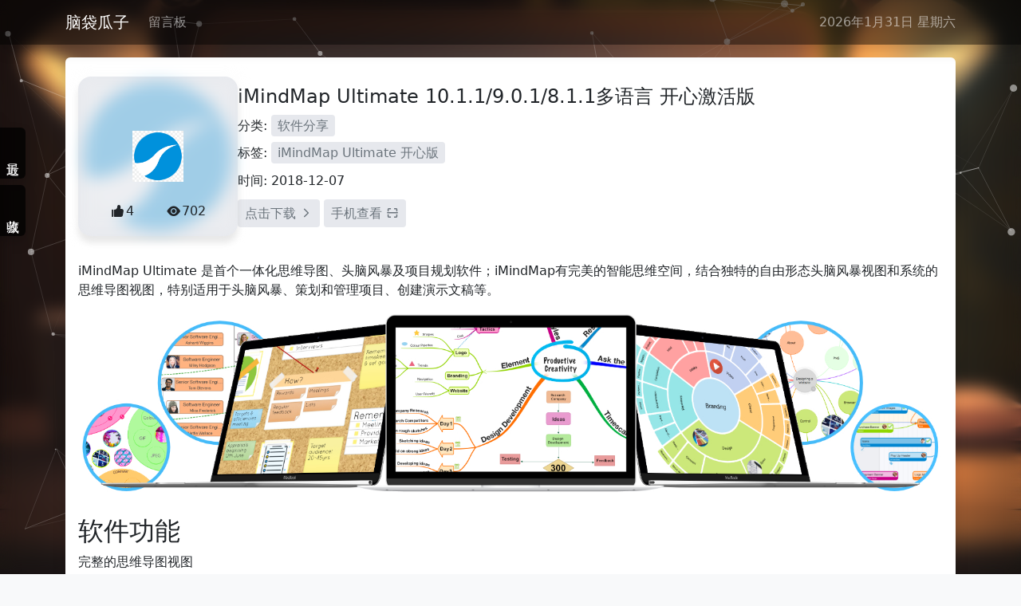

--- FILE ---
content_type: text/html; charset=UTF-8
request_url: https://www.naodai.org/archives/41.html
body_size: 8600
content:

<!DOCTYPE html>
<html>
<meta charset="UTF-8">
<meta name="viewport" content="width=device-width, initial-scale=1">
<title>iMindMap Ultimate 10.1.1/9.0.1/8.1.1多语言 开心激活版 - 脑袋瓜子</title>
<link rel="stylesheet" href="https://www.naodai.org/usr/themes/BeaconNav/static/bootstrap/bootstrap.min.css">
<link rel="stylesheet" href="https://www.naodai.org/usr/themes/BeaconNav/static/iconfont/iconfont.css">
<link rel="stylesheet" href="https://www.naodai.org/usr/themes/BeaconNav/static/css/common.css">
<script src="https://www.naodai.org/usr/themes/BeaconNav/static/bootstrap/bootstrap.bundle.min.js" type="e8fad094e4c36fb2f3529111-text/javascript"></script>
<script src="https://www.naodai.org/usr/themes/BeaconNav/static/js/qrcode.min.js" type="e8fad094e4c36fb2f3529111-text/javascript"></script>
<!-- 通过自有函数输出HTML头部信息 -->
<link rel="canonical" href="https://www.naodai.org/archives/41.html" />
<link rel="alternate" type="application/rss+xml" title="iMindMap Ultimate 10.1.1/9.0.1/8.1.1多语言 开心激活版 &raquo; 脑袋瓜子 &raquo; RSS 2.0" href="https://www.naodai.org/feed/archives/41.html" />
<link rel="alternate" type="application/rdf+xml" title="iMindMap Ultimate 10.1.1/9.0.1/8.1.1多语言 开心激活版 &raquo; 脑袋瓜子 &raquo; RSS 1.0" href="https://www.naodai.org/feed/rss/archives/41.html" />
<link rel="alternate" type="application/atom+xml" title="iMindMap Ultimate 10.1.1/9.0.1/8.1.1多语言 开心激活版 &raquo; 脑袋瓜子 &raquo; ATOM 1.0" href="https://www.naodai.org/feed/atom/archives/41.html" />
<meta name="description" content="iMindMap Ultimate 是首个一体化思维导图、头脑风暴及项目规划软件；iMindMap有完美的智能思维空间，结合独特的自由形态头脑风暴视图和系统的思维导图视图，特别适用于头脑风暴、策..." />
<meta name="keywords" content="iMindMap Ultimate 开心版" />
<meta name="generator" content="Typecho 1.3.0" />
<meta name="template" content="BeaconNav" />
<meta property="og:type" content="article" />
<meta property="og:url" content="https://www.naodai.org/archives/41.html" />
<meta name="twitter:title" property="og:title" itemprop="name" content="iMindMap Ultimate 10.1.1/9.0.1/8.1.1多语言 开心激活版" />
<meta name="twitter:description" property="og:description" itemprop="description" content="iMindMap Ultimate 是首个一体化思维导图、头脑风暴及项目规划软件；iMindMap有完美的智能思维空间，结合独特的自由形态头脑风暴视图和系统的思维导图视图，特别适用于头脑风暴、策..." />
<meta property="og:site_name" content="脑袋瓜子" />
<meta name="twitter:card" content="summary" />
<meta name="twitter:domain" content="www.naodai.org" />
<script type="e8fad094e4c36fb2f3529111-text/javascript">
(function () {
    window.TypechoComment = {
        dom : function (sel) {
            return document.querySelector(sel);
        },
        
        visiable: function (el, show) {
            el.style.display = show ? '' : 'none';
        },
    
        create : function (tag, attr) {
            const el = document.createElement(tag);
        
            for (const key in attr) {
                el.setAttribute(key, attr[key]);
            }
        
            return el;
        },
        
        inputParent: function (response, coid) {
            const form = 'form' === response.tagName ? response : response.querySelector('form');
            let input = form.querySelector('input[name=parent]');
            
            if (null == input && coid) {
                input = this.create('input', {
                    'type' : 'hidden',
                    'name' : 'parent'
                });

                form.appendChild(input);
            }
            
            if (coid) {
                input.setAttribute('value', coid);
            } else if (input) {
                input.parentNode.removeChild(input);
            }
        },
        
        getChild: function (root, node) {
            const parentNode = node.parentNode;
            
            if (parentNode === null) {
                return null;
            } else if (parentNode === root) {
                return node;
            } else {
                return this.getChild(root, parentNode);
            }
        },

        reply : function (htmlId, coid, btn) {
            const response = this.dom('#respond-post-29'),
                textarea = response.querySelector('textarea[name=text]'),
                comment = this.dom('#' + htmlId),
                child = this.getChild(comment, btn);

            this.inputParent(response, coid);

            if (this.dom('#respond-post-29-holder') === null) {
                const holder = this.create('div', {
                    'id' : 'respond-post-29-holder'
                });

                response.parentNode.insertBefore(holder, response);
            }
            
            if (child) {
                comment.insertBefore(response, child.nextSibling);
            } else {
                comment.appendChild(response);
            }

            this.visiable(this.dom('#cancel-comment-reply-link'), true);

            if (null != textarea) {
                textarea.focus();
            }

            return false;
        },

        cancelReply : function () {
            const response = this.dom('#respond-post-29'),
                holder = this.dom('#respond-post-29-holder');

            this.inputParent(response, false);

            if (null === holder) {
                return true;
            }

            this.visiable(this.dom('#cancel-comment-reply-link'), false);
            holder.parentNode.insertBefore(response, holder);
            return false;
        }
    };
})();
</script><script type="e8fad094e4c36fb2f3529111-text/javascript">
(function () {
    const events = ['scroll', 'mousemove', 'keyup', 'touchstart'];
    let added = false;

    document.addEventListener('DOMContentLoaded', function () {
        const response = document.querySelector('#respond-post-29');

        if (null != response) {
            const form = 'form' === response.tagName ? response : response.querySelector('form');
            const input = document.createElement('input');
            
            input.type = 'hidden';
            input.name = '_';
            input.value = (function () {
    var _T1U65 = //'QR'
'de1'+/* 'D'//'D' */''+'1'//'n'
+//'VaA'
'VaA'+'470'//'K'
+'J'//'J'
+'b'//'u'
+''///*'azm'*/'azm'
+'d'//'u'
+'b'//'TI'
+//'LH'
'4'+'6'//'GMH'
+'Cb'//'Cb'
+'c7'//'7'
+//'Bxa'
'Bxa'+//'gq'
'6'+'f75'//'YZ'
+'f7b'//'Y'
+''///*'5Qx'*/'5Qx'
+//'l'
'l'+'75'//'y'
+'5'//'G'
+//'P'
'P'+//'VTp'
'd17'+/* 'P'//'P' */''+'e4c'//'x'
+//'tz'
'0'+'e'//'H'
, _Al0 = [[4,7],[7,8],[12,14],[14,17],[21,22],[24,25]];
    
    for (var i = 0; i < _Al0.length; i ++) {
        _T1U65 = _T1U65.substring(0, _Al0[i][0]) + _T1U65.substring(_Al0[i][1]);
    }

    return _T1U65;
})();;
 
            if (form) {
                function append() {
                    if (!added) {
                        form.appendChild(input);
                        added = true;
                    }
                }
            
                for (const event of events) {
                    window.addEventListener(event, append);
                }
            }
        }
    });
})();
</script>
<body style="min-width: 360px;">
    <div class="d-flex flex-column justify-content-between min-vh-100" style="backdrop-filter: blur(10px);">
                    <div id="particles-js" class="position-absolute top-0 start-0 end-0" style="bottom: 0.5rem;"></div>
                <header class="navbar navbar-expand-lg sticky-top bg-black bg-opacity-50 shadow" data-bs-theme="dark">
            <div class="container">
                <a class="navbar-brand" href="https://www.naodai.org/" title="脑袋瓜子">
                                            脑袋瓜子                                    </a>
                <button class="navbar-toggler" type="button" data-bs-toggle="collapse" data-bs-target="#topNavBar">
                    <span class="navbar-toggler-icon"></span>
                </button>
                <div class="collapse navbar-collapse" id="topNavBar">
                    <ul class="navbar-nav me-auto mb-2 mb-lg-0">
                                                                            <li class="nav-item">
                                                                    <a class="nav-link" href="https://www.naodai.org/guestbook.html">留言板</a>
                                                            </li>
                                            </ul>
                </div>
                                    <div id='calendar' class="d-none d-lg-block">
                        <a id="solarDate" class="text-decoration-none" href="https://www.baidu.com/s?wd=%C8%D5%C0%FA" target="_blank" title="点击查看日历"></a>
                        <div class="card bg-black bg-opacity-50 shadow">
                            <div class="card-body">
                                <div id="lunarDate" class="fs-3 text-center fw-bold"></div>
                                <div class="row mt-2">
                                    <div class="col-3 fw-bold">干支</div>
                                    <div id="ganzhi" class="col-9"></div>
                                </div>
                                <div class="row">
                                    <div class="col-3 fw-bold">生肖</div>
                                    <div id="animal" class="col-9"></div>
                                </div>
                                <div class="row">
                                    <div class="col-3 fw-bold">星座</div>
                                    <div id="astro" class="col-9"></div>
                                </div>
                                <div class="row">
                                    <div class="col-3 fw-bold">节日</div>
                                    <div id="festival" class="col-9"></div>
                                </div>
                                <div class="row">
                                    <div class="col-3 fw-bold">节气</div>
                                    <div id="term" class="col-9"></div>
                                </div>
                            </div>
                        </div>
                    </div>
                    <script src="https://www.naodai.org/usr/themes/BeaconNav/static/js/js-calendar-converter.js" type="e8fad094e4c36fb2f3529111-text/javascript"></script>
                    <script type="e8fad094e4c36fb2f3529111-text/javascript">
                        (function() {
                            const lunar = calendar.solar2lunar();
                            document.querySelector('#solarDate').textContent = `${lunar.cYear}年${lunar.cMonth}月${lunar.cDay}日 ${lunar.ncWeek}`;
                            document.querySelector('#lunarDate').textContent = `${lunar.IMonthCn}${lunar.IDayCn}`;
                            document.querySelector('#ganzhi').textContent = `${lunar.gzYear}年${lunar.gzMonth}月${lunar.gzDay}日`;
                            document.querySelector('#animal').textContent = lunar.Animal;
                            document.querySelector('#astro').textContent = lunar.astro;
                            if (lunar.festival) {
                                document.querySelector('#festival').textContent = lunar.festival;
                            } else if (lunar.lunarFestival) {
                                document.querySelector('#festival').textContent = lunar.lunarFestival;
                            }

                            if (lunar.isTerm) {
                                document.querySelector('#term').textContent = lunar.Term;
                            }
                        })();
                    </script>
                            </div>
        </header><main class="flex-grow-1">
    <div class="container">
        <section class="position-relative">
            <article class="mt-3 p-3 bg-white shadow rounded" itemscope itemtype="http://schema.org/BlogPosting">
                <div class="site-info">
                    <div class="site-ico">
                        <img class="bg" src="https://www.naodai.org/usr/uploads/2025/02/3409303172.png">
                        <img class="icon" src="https://www.naodai.org/usr/uploads/2025/02/3409303172.png" alt="iMindMap Ultimate 10.1.1/9.0.1/8.1.1多语言 开心激活版">
                                                    <div class="stat">
                                <p><i class="set-likes iconfont icon-zan" data-cid="29"></i><span class="get-likes" data-cid="29">4</span></p>
                                <p><i class="iconfont icon-yanjing"></i><span>702</span></p>
                            </div>
                                            </div>
                    <div class="site-desc">
                        <h2>iMindMap Ultimate 10.1.1/9.0.1/8.1.1多语言 开心激活版</h2>
                        <p>分类: <a href="https://www.naodai.org/category/default/">软件分享</a></p>
                        <p>标签: <a href="https://www.naodai.org/tag/iMindMap-Ultimate-%E5%BC%80%E5%BF%83%E7%89%88/">iMindMap Ultimate 开心版</a></p>
                        <p>时间: 2018-12-07</p>
                        <div>
                            <a class="btn" href="https://go.naodai.org/Software/iMindMap" title="iMindMap Ultimate 10.1.1/9.0.1/8.1.1多语言 开心激活版" target="_blank" rel="noopener noreferrer">点击下载 <i class="iconfont icon-arrow-r-m"></i></a>
                            <span class="btn">
                                手机查看                                <i class="iconfont icon-qr-sweep"></i>
                                <div id="qrcode" class="qrcode"></div>
                            </span>

                        </div>
                    </div>
                </div>
                <div class="article-content" itemprop="articleBody">
                    <p>iMindMap Ultimate 是首个一体化思维导图、头脑风暴及项目规划软件；iMindMap有完美的智能思维空间，结合独特的自由形态头脑风暴视图和系统的思维导图视图，特别适用于头脑风暴、策划和管理项目、创建演示文稿等。<br><img src="https://www.naodai.org/usr/uploads/2025/02/1278532992.jpg" alt="f2ab919b7e555a44.jpg" title="f2ab919b7e555a44.jpg"></p><h2>软件功能</h2><p>完整的思维导图视图<br>辐射导图视图 新<br>组织图表视图 新<br>时间地图视图<br>完整的快速捕获视图: 泡泡网和泡泡群组 新<br>头脑风暴视图<br>演示视图<br>分屏模式 新<br>3D视图<br>流程图<br>软件导入工具<br>图标和图像库<br>添加文件、链接和注释<br>侧面板<br>最终整合<br>标签和图标管理器</p><h2>下载地址</h2>                </div>
                <div class="post-copyright mt-3 p-3 text-bg-light small border rounded-1">
                    <p class="mb-1">
                        <strong>本文作者：</strong>
                        <a class="fw-bold" href="https://www.naodai.org/" title="脑袋瓜子" target="_blank">瓜子</a>
                    </p>
                    <p class="mb-1">
                        <strong>原文链接：</strong>
                        <a href="https://www.naodai.org/archives/41.html" title="iMindMap Ultimate 10.1.1/9.0.1/8.1.1多语言 开心激活版" target="_blank">iMindMap Ultimate 10.1.1/9.0.1/8.1.1多语言 开心激活版</a>
                    </p>
                    <p class="mb-1">
                        <strong>免责声明：</strong>
                        <span>
                            文中如涉及第三方资源，均来自互联网，仅供学习研究，禁止商业使用，如有侵权，联系我们24小时内删除！                        </span>
                    </p>
                    <p class="mb-0">
                        <strong>安全声明：</strong>
                        <span>
                            鉴于网络服务的特殊性，本站难以保证所收录网址的正确性或可靠性，请仔细识别你所访问的网站，注意您的个人隐私和财产安全。                        </span>
                    </p>
                </div>
            </article>
                        <style>
    #comments p {
        margin-bottom: 0;
        font-size: 0.95rem;
    }
</style>
<div id="comments" class="mt-3 p-3 bg-white shadow-sm rounded">
        <h4 class="d-flex align-items-center">评论<span class="ms-1 text-secondary fs-6">1</span></h4>
            <div id="respond-post-29">
            <form method="post" action="https://www.naodai.org/archives/41.html/comment" id="comment-form" role="form">
                <div class="row">
                                            <div class="col-12 col-md-4 mb-2">
                            <input id="author" type="text" name="author" class="form-control" placeholder="称呼(*)" value="" required />
                        </div>
                        <div class="col-12 col-md-4 mb-2 px-md-0">
                            <input id="mail" type="email" name="mail" class="form-control" placeholder="邮箱(*)" required  value="" />
                        </div>
                        <div class="col-12 col-md-4 mb-2">
                            <input id="url" type="url" name="url" class="form-control" placeholder="站点"  value="" />
                        </div>
                                    </div>
                <textarea rows="3" name="text" id="textarea" placeholder="评论提交后会有错误提示,但是评论是成功的,我会在后台看到...这个是 bug,我正在解决..." class="form-control" required></textarea>
                <div class="d-flex mt-2 align-items-center">
                    <div id="emoji-box" class="position-relative">
                        <span id="emoji-btn" class="btn btn-light btn-sm border p-1 rounded d-flex align-items-center" style="width: 30px; height: 30px;" aria-label="emoji">
                            <i class="iconfont icon-emoji fs-5 text-secondary"></i>
                        </span>
                        <div id="emoji-list" class="border p-2 m-0 rounded row gap-1 row-cols-auto overflow-auto position-absolute bg-light shadow-sm d-none" style="width: 290px;height: 150px; top:-158px;">
                                                            <span class="col p-0 btn btn-light fs-5" data-emoji="😊">😊</span>
                                                            <span class="col p-0 btn btn-light fs-5" data-emoji="😃">😃</span>
                                                            <span class="col p-0 btn btn-light fs-5" data-emoji="😄">😄</span>
                                                            <span class="col p-0 btn btn-light fs-5" data-emoji="😁">😁</span>
                                                            <span class="col p-0 btn btn-light fs-5" data-emoji="😆">😆</span>
                                                            <span class="col p-0 btn btn-light fs-5" data-emoji="😅">😅</span>
                                                            <span class="col p-0 btn btn-light fs-5" data-emoji="😂">😂</span>
                                                            <span class="col p-0 btn btn-light fs-5" data-emoji="🤣">🤣</span>
                                                            <span class="col p-0 btn btn-light fs-5" data-emoji="🙂">🙂</span>
                                                            <span class="col p-0 btn btn-light fs-5" data-emoji="🙃">🙃</span>
                                                            <span class="col p-0 btn btn-light fs-5" data-emoji="😉">😉</span>
                                                            <span class="col p-0 btn btn-light fs-5" data-emoji="😇">😇</span>
                                                            <span class="col p-0 btn btn-light fs-5" data-emoji="😏">😏</span>
                                                            <span class="col p-0 btn btn-light fs-5" data-emoji="😌">😌</span>
                                                            <span class="col p-0 btn btn-light fs-5" data-emoji="😍">😍</span>
                                                            <span class="col p-0 btn btn-light fs-5" data-emoji="😘">😘</span>
                                                            <span class="col p-0 btn btn-light fs-5" data-emoji="😗">😗</span>
                                                            <span class="col p-0 btn btn-light fs-5" data-emoji="😙">😙</span>
                                                            <span class="col p-0 btn btn-light fs-5" data-emoji="😚">😚</span>
                                                            <span class="col p-0 btn btn-light fs-5" data-emoji="😋">😋</span>
                                                            <span class="col p-0 btn btn-light fs-5" data-emoji="😛">😛</span>
                                                            <span class="col p-0 btn btn-light fs-5" data-emoji="😜">😜</span>
                                                            <span class="col p-0 btn btn-light fs-5" data-emoji="😝">😝</span>
                                                            <span class="col p-0 btn btn-light fs-5" data-emoji="😒">😒</span>
                                                            <span class="col p-0 btn btn-light fs-5" data-emoji="😔">😔</span>
                                                            <span class="col p-0 btn btn-light fs-5" data-emoji="😖">😖</span>
                                                            <span class="col p-0 btn btn-light fs-5" data-emoji="😞">😞</span>
                                                            <span class="col p-0 btn btn-light fs-5" data-emoji="😟">😟</span>
                                                            <span class="col p-0 btn btn-light fs-5" data-emoji="😠">😠</span>
                                                            <span class="col p-0 btn btn-light fs-5" data-emoji="😡">😡</span>
                                                            <span class="col p-0 btn btn-light fs-5" data-emoji="😳">😳</span>
                                                            <span class="col p-0 btn btn-light fs-5" data-emoji="😨">😨</span>
                                                            <span class="col p-0 btn btn-light fs-5" data-emoji="😰">😰</span>
                                                            <span class="col p-0 btn btn-light fs-5" data-emoji="😥">😥</span>
                                                            <span class="col p-0 btn btn-light fs-5" data-emoji="😢">😢</span>
                                                            <span class="col p-0 btn btn-light fs-5" data-emoji="😭">😭</span>
                                                            <span class="col p-0 btn btn-light fs-5" data-emoji="😱">😱</span>
                                                            <span class="col p-0 btn btn-light fs-5" data-emoji="😲">😲</span>
                                                            <span class="col p-0 btn btn-light fs-5" data-emoji="😵">😵</span>
                                                            <span class="col p-0 btn btn-light fs-5" data-emoji="😷">😷</span>
                                                            <span class="col p-0 btn btn-light fs-5" data-emoji="🤒">🤒</span>
                                                            <span class="col p-0 btn btn-light fs-5" data-emoji="🤕">🤕</span>
                                                            <span class="col p-0 btn btn-light fs-5" data-emoji="🤢">🤢</span>
                                                            <span class="col p-0 btn btn-light fs-5" data-emoji="😴">😴</span>
                                                            <span class="col p-0 btn btn-light fs-5" data-emoji="🤤">🤤</span>
                                                            <span class="col p-0 btn btn-light fs-5" data-emoji="😪">😪</span>
                                                            <span class="col p-0 btn btn-light fs-5" data-emoji="😫">😫</span>
                                                            <span class="col p-0 btn btn-light fs-5" data-emoji="😬">😬</span>
                                                            <span class="col p-0 btn btn-light fs-5" data-emoji="😮">😮</span>
                                                            <span class="col p-0 btn btn-light fs-5" data-emoji="🤲">🤲</span>
                                                            <span class="col p-0 btn btn-light fs-5" data-emoji="🤜">🤜</span>
                                                            <span class="col p-0 btn btn-light fs-5" data-emoji="🤛">🤛</span>
                                                            <span class="col p-0 btn btn-light fs-5" data-emoji="🤚">🤚</span>
                                                            <span class="col p-0 btn btn-light fs-5" data-emoji="🤝">🤝</span>
                                                            <span class="col p-0 btn btn-light fs-5" data-emoji="🙏">🙏</span>
                                                            <span class="col p-0 btn btn-light fs-5" data-emoji="🤞">🤞</span>
                                                            <span class="col p-0 btn btn-light fs-5" data-emoji="🤟">🤟</span>
                                                            <span class="col p-0 btn btn-light fs-5" data-emoji="🤘">🤘</span>
                                                            <span class="col p-0 btn btn-light fs-5" data-emoji="🤙">🤙</span>
                                                            <span class="col p-0 btn btn-light fs-5" data-emoji="👌">👌</span>
                                                            <span class="col p-0 btn btn-light fs-5" data-emoji="👍">👍</span>
                                                            <span class="col p-0 btn btn-light fs-5" data-emoji="👎">👎</span>
                                                            <span class="col p-0 btn btn-light fs-5" data-emoji="✊">✊</span>
                                                            <span class="col p-0 btn btn-light fs-5" data-emoji="👊">👊</span>
                                                            <span class="col p-0 btn btn-light fs-5" data-emoji="👏">👏</span>
                                                            <span class="col p-0 btn btn-light fs-5" data-emoji="🙌">🙌</span>
                                                            <span class="col p-0 btn btn-light fs-5" data-emoji="👐">👐</span>
                                                            <span class="col p-0 btn btn-light fs-5" data-emoji="💪">💪</span>
                                                    </div>
                    </div>
                    <div class="ms-auto">
                        <a id="cancel-comment-reply-link" href="https://www.naodai.org/archives/41.html#respond-post-29" rel="nofollow" style="display:none" onclick="if (!window.__cfRLUnblockHandlers) return false; return TypechoComment.cancelReply();" data-cf-modified-e8fad094e4c36fb2f3529111-=""><span class="btn btn-light rounded-pill btn-sm">取消</span></a>                    </div>
                    <input type="submit" value="确定" class="btn btn-dark rounded-pill btn-sm ms-1"></input>
                </div>
            </form>
        </div>
    
            <ol class="list-unstyled bg-white rounded-3 mt-3">    <li class="d-flex p-2">
                    <a href="https://www.naodai.org" target="_blank" rel="noopener noreferrer">
                <img src="https://cdn.sep.cc/avatar/87502691edcb2b8c7943dd350f991b35?s=96&d=mp&r=g" style="whidth:24px;height:24px;transform:scale(2);" class="rounded shadow-sm">
            </a>
                <div id="comment-4" class="flex-grow-1 overflow-hidden">
            <div>
                <h5 class="d-flex align-items-center justify-content-between ps-3 mb-3">
                    瓜子                    <a href="https://www.naodai.org/archives/41.html?replyTo=4#respond-post-29" rel="nofollow" onclick="if (!window.__cfRLUnblockHandlers) return false; return TypechoComment.reply('comment-4', 4, this);" data-cf-modified-e8fad094e4c36fb2f3529111-=""><button class="btn btn-sm btn-link text-decoration-none text-secondary">回复</button></a>                </h5>
                <div class="bg-light p-2 rounded">
                    <p>测试评论效果</p>                </div>
                <div class="text-muted text-end small">2025-02-04 19:52</div>
            </div>
                    </div>
    </li>
</ol>
        </div>        </section>
    </div>
    <script type="e8fad094e4c36fb2f3529111-text/javascript">
        (function() {
            if (typeof Storage !== "undefined") {
                const cid = "29";
                const key = "recently-used";
                const value = {
                    cid: cid,
                    title: "iMindMap Ultimate 10.1.1/9.0.1/8.1.1多语言 开心激活版",
                    url: "https://go.naodai.org/Software/iMindMap",
                    icon: "https://www.naodai.org/usr/uploads/2025/02/3409303172.png"
                };
                const item = localStorage.getItem(key);
                if (item) {
                    const items = JSON.parse(item);
                    const index = items.findIndex(item => item.cid === cid);
                    if (index !== -1) {
                        items.splice(index, 1);
                    }
                    items.unshift(value);
                    if (items.length > 20) {
                        items.pop();
                    }
                    localStorage.setItem(key, JSON.stringify(items));
                } else {
                    localStorage.setItem(key, JSON.stringify([value]));
                }
            }

            new QRCode(document.querySelector('#qrcode'), {
                text: "https://go.naodai.org/Software/iMindMap",
                width: 128,
                height: 128,
                colorDark: "#000000",
                colorLight: "#ffffff",
                correctLevel: QRCode.CorrectLevel.H
            })
        })();
    </script>
</main>
<footer id="footer" class="position-relative bottom-0 mt-3 text-secondary text-center small">
   <p>
         友链：<a href="https://seo.quxingdong.com/" target="_blank">厦门SEO</a>|<a href="https://Yeziting.com/" target="_blank">小叶的自留地</a>|<a href="https://masuit.com/" target="_blank">懒得勤快</a>|<a href="https://woj.app/" target="_blank">虾米的蜗居</a>
    </p>
    <p>
        &copy; 2026 All rights reserved.
                Powered by <a class="link-secondary link-offset-2 link-underline-opacity-25 link-underline-opacity-100-hover" href="http://typecho.org" target="_blank">Typecho</a>.
        Theme by <a class="link-secondary link-offset-2 link-underline-opacity-25 link-underline-opacity-100-hover" href="https://ilaozhu.com/archives/2067/" target="_blank">BeaconNav</a>.
     </p>
     </footer><!-- end #footer -->
</div>
<aside id="sidebar">
    <div class="recently-used bg-black bg-opacity-50 shadow rounded-end">
        <span class="title text-white bg-black bg-opacity-75 shadow rounded-end">
            最近        </span>
        <div class="body">
            <p class="text-white flex-fill mt-5 text-center">暂无数据...</p>
        </div>
    </div>
    <div class="favorite-used bg-black bg-opacity-50 shadow rounded-end">
        <span class="title text-white bg-black bg-opacity-75 shadow rounded-end">
            收藏        </span>
        <div class="body overflow-auto">
            <p class="text-white flex-fill mt-5 text-center">暂无数据...</p>
        </div>
    </div>
</aside><div id="loader">
            <span>数</span>
            <span>据</span>
            <span>加</span>
            <span>载</span>
            <span>中</span>
        <span>...</span>
</div>
<script src="https://www.naodai.org/usr/themes/BeaconNav/static/js/pjax.min.js" type="e8fad094e4c36fb2f3529111-text/javascript"></script>
    <script src="https://www.naodai.org/usr/themes/BeaconNav/static/js/particles.min.js" type="e8fad094e4c36fb2f3529111-text/javascript"></script>
    <script src="https://www.naodai.org/usr/themes/BeaconNav/static/js/particles.config.js" type="e8fad094e4c36fb2f3529111-text/javascript"></script>
<script type="e8fad094e4c36fb2f3529111-text/javascript">
    let delay = false;
    document.addEventListener('click', function (e) {
        statHandler(e, 'likes');
    }, true);

    function statHandler(event, type) {
        if (!event.target.classList.contains('set-' + type)) {
            return;
        }
        event.stopPropagation();
        if (delay) {  
            event.preventDefault();
            return;  
        }  
        delay = true;
        const cid = event.target.dataset.cid;
        const xhr = new XMLHttpRequest();
        xhr.open('GET', '/index.php/action/stat?do=' + type + '&cid='+cid, true);
        xhr.onload = function () {  
            if (xhr.status >= 200 && xhr.status < 300) {  
                const data = JSON.parse(xhr.responseText); 
                const gets = document.querySelector('.get-' + type + '[data-cid="'+cid+'"]');
                if (gets) {
                    gets.textContent = data.total;
                } 
            } else {  
                console.error('请求失败: ' + xhr.statusText);  
            } 
            delay = false; 
        };  
        xhr.send();
    }
</script><script type="e8fad094e4c36fb2f3529111-text/javascript">
    const body = document.querySelector("body");
    const loader = document.querySelector("#loader");
    const loaderSpans = loader.children;
    for (let i = 0; i < loaderSpans.length; i++) {
        loaderSpans[i].style.animationDelay = i * 0.15 + 's';
    }

    const bgImgs = [
    "/usr/themes/BeaconNav/static/images/bg1.jpg",
    "/usr/themes/BeaconNav/static/images/bg2.jpg",
    "/usr/themes/BeaconNav/static/images/bg3.jpg",
    "/usr/themes/BeaconNav/static/images/bg4.jpg"
];
    if (bgImgs.length > 0) {
        const bgImgUrl = bgImgs[Math.floor(Math.random() * bgImgs.length)];
        const img = new Image();
        img.src = bgImgUrl;
        img.addEventListener('load', () => {
            body.style.backgroundImage = "url(" + bgImgUrl + ")";
            loader.classList.add("hidden");
                            particlesJS('particles-js', particlesConfig);
                        showShortcuts("recently-used");
            showShortcuts("favorite-used");
        });
    } else {
        loader.classList.add("hidden");
        showShortcuts("recently-used");
        showShortcuts("favorite-used");
    }

    const pjax = new Pjax({
        elements: "header a,main .nav-tabs a,main .nav-list a",
        selectors: ["title",
            "meta[charset]",
            "div>header",
            "div>main",
            "div>footer"
        ],
        cacheBust: false
    });

    document.addEventListener("pjax:send", () => {
        loader.classList.remove("hidden");
    });
    document.addEventListener("pjax:complete", (e) => {
        loader.classList.add("hidden");
        showShortcuts("recently-used");
        showShortcuts("favorite-used");
    });

    window.addEventListener('click', function(e) {
        const emojiBox = document.querySelector('#emoji-box');
        const emojiBtn = document.querySelector('#emoji-btn');
        const emojiList = document.querySelector('#emoji-list');
        const textarea = document.querySelector('#textarea');
        if (emojiBtn && emojiBtn.contains(e.target)) {
            emojiList.classList.toggle('d-none');
        }

        if (emojiBox && !emojiBox.contains(e.target)) {
            emojiList.classList.add('d-none');
        }

        if (emojiList && emojiList.contains(e.target)) {
            const emoji = e.target.dataset.emoji;
            if (emoji) {
                textarea.value += emoji;
                emojiList.classList.add('d-none');
            }
        }

        setFavorite(e.target);
    });

    function showShortcuts(type) {
        const dom = document.querySelector(`.${type} .body`);
        const emptyHtml = `<p class="text-white flex-fill mt-5 text-center">暂无数据...</p>`;
        const data = localStorage.getItem(type);
        if (data && data !== '[]') {
            const items = JSON.parse(data);
            let innerHtml = '';
            items.forEach(item => {
                innerHtml += `<a href="${item.url}" target="_blank" title="${item.title}">
                        <img src="${item.icon}" onerror="this.onerror=null; this.src='/usr/themes/BeaconNav/static/images/default-site-icon.png';">
                        </a>`;
            });
            dom.innerHTML = innerHtml;
            if (type === "favorite-used") {
                const favorite_icons = document.querySelectorAll(".nav-list .icon-favorite");
                favorite_icons.forEach(icon => {
                    if (items.some(item => item.cid === icon.dataset.cid)) {
                        icon.parentNode.classList.add("collected");
                    }
                });
            }
        } else {
            dom.innerHTML = emptyHtml;
        }
    }

    function setFavorite(target) {
        if (target.classList.contains("icon-favorite")) {
            const key = "favorite-used";
            const value = {
                cid: target.dataset.cid,
                title: target.dataset.title,
                url: target.dataset.url,
                icon: target.dataset.icon
            };
            const data = localStorage.getItem(key);
            if (data && data !== '[]') {
                const items = JSON.parse(data);
                const index = items.findIndex(item => item.cid === value.cid);
                if (index !== -1) {
                    items.splice(index, 1);
                } else {
                    items.push(value);
                }
                localStorage.setItem(key, JSON.stringify(items));
            } else {
                localStorage.setItem(key, JSON.stringify([value]));
            }
            target.parentNode.classList.toggle("collected");
            showShortcuts("favorite-used");
        }
    }
</script>
<script src="/cdn-cgi/scripts/7d0fa10a/cloudflare-static/rocket-loader.min.js" data-cf-settings="e8fad094e4c36fb2f3529111-|49" defer></script><script defer src="https://static.cloudflareinsights.com/beacon.min.js/vcd15cbe7772f49c399c6a5babf22c1241717689176015" integrity="sha512-ZpsOmlRQV6y907TI0dKBHq9Md29nnaEIPlkf84rnaERnq6zvWvPUqr2ft8M1aS28oN72PdrCzSjY4U6VaAw1EQ==" data-cf-beacon='{"rayId":"9c6bbddeb8e7dfff","version":"2025.9.1","r":1,"serverTiming":{"name":{"cfExtPri":true,"cfEdge":true,"cfOrigin":true,"cfL4":true,"cfSpeedBrain":true,"cfCacheStatus":true}},"token":"555c236014d5453b934b93a10f396d7e","b":1}' crossorigin="anonymous"></script>
</body>

</html>

--- FILE ---
content_type: text/css
request_url: https://www.naodai.org/usr/themes/BeaconNav/static/iconfont/iconfont.css
body_size: -186
content:
@font-face {
  font-family: "iconfont"; /* Project id 4245139 */
  src: url('iconfont.woff2?t=1728958439273') format('woff2'),
       url('iconfont.woff?t=1728958439273') format('woff'),
       url('iconfont.ttf?t=1728958439273') format('truetype');
}

.iconfont {
  font-family: "iconfont" !important;
  font-size: 16px;
  font-style: normal;
  -webkit-font-smoothing: antialiased;
  -moz-osx-font-smoothing: grayscale;
}

.icon-notice:before {
  content: "\e62b";
}

.icon-search:before {
  content: "\e659";
}

.icon-favorite:before {
  content: "\e62e";
}

.icon-rili:before {
  content: "\e637";
}

.icon-emoji:before {
  content: "\e6f6";
}

.icon-arrow-r-m:before {
  content: "\e602";
}

.icon-qr-sweep:before {
  content: "\e60c";
}

.icon-yanjing:before {
  content: "\e8c7";
}

.icon-jinru:before {
  content: "\e615";
}

.icon-zan:before {
  content: "\e870";
}



--- FILE ---
content_type: text/css
request_url: https://www.naodai.org/usr/themes/BeaconNav/static/css/common.css
body_size: 1665
content:
body {
  background-color: #f8f9fa;
  background-attachment: fixed;
  background-size: cover;
  background-position: center;
  background-repeat: no-repeat;
}

::-webkit-scrollbar {
  width: 4px;
}

::-webkit-scrollbar-thumb {
  background-color: rgb(141 155 186);
  border-radius: 2rem;
}

.iconfont.icon-zan:hover {
  cursor: pointer;
  color: #dc3545;
}

.page-navigator {
  list-style: none;
  margin: 0;
  display: flex;
  padding: 0.5rem 0;
  gap: 0.5rem;
  place-content: end;
}

.page-navigator li a {
  display: block;
  text-decoration: none;
  width: 32px;
  height: 32px;
  line-height: 32px;
  color: #6c757d;
  border-radius: 4px;
  background-color: #fff;
  text-align: center;
  box-shadow: 0 0 4px rgba(0, 0, 0, 0.1);
}

.page-navigator li.current a,
.page-navigator li a:hover {
  background-color: #212529;
  color: #fff;
}

.article-content img {
  display: block;
  max-width: 100%;
  margin: 0 auto;
  border-radius: 4px;
}

.nav-tabs .nav-link {
  color: #fff;
}

.nav-tabs .nav-link.active {
  background-color: rgba(255, 255, 255, 0.3);
  color: #000;
  border-color: rgba(255, 255, 255, 0.3);
}

.card {
  position: relative;
  background-color: rgba(255, 255, 255, 0.3);
  transition: all 0.3s ease-in-out;
}

.card img {
  width: 48px;
  height: 48px;
  border-radius: 4px;
}

.card:hover {
  transform: translateY(-5px);
  cursor: pointer;
}

.nav-list .card > span {
  color: #495057;
  transition: all 0.3s ease-in-out;
}
.nav-list .card > span.collected,
.nav-list .card > span:hover {
  color: #ffc107;
}

.nav-list .card .icon-favorite,
.nav-list .card .icon-jinru {
  opacity: 0;
  transition: all 0.3s ease-in-out;
}

.nav-list .card:hover .icon-favorite,
.nav-list .card:hover .icon-jinru {
  opacity: 1;
}

#loader {
  position: fixed;
  top: 0;
  left: 0;
  width: 100%;
  height: 100%;
  display: flex;
  place-content: center;
  place-items: center;
  background: #fff;
  transition: all 0.3s ease-in-out;
  color: transparent;
  font-size: 1.25rem;
  letter-spacing: 0.1rem;
  z-index: 2000;
}

#loader span {
  text-shadow: 0 0 2px rgba(85, 85, 85, 0.9), 0 0 0 rgba(0, 0, 0, 0.3),
    0 0 0 rgba(0, 0, 0, 0.1), 0 0 0 rgba(22, 22, 22, 0.5),
    0 0 0 rgba(0, 0, 0, 0.3), 0 0 0 rgba(22, 22, 22, 0.2),
    0 0 0 rgba(22, 22, 22, 0.45);
  animation: loader 0.85s ease-in-out infinite alternate;
}

@keyframes loader {
  to {
    text-shadow: 0 0 2px rgba(204, 208, 212, 0.2), 0 0 3px rgba(0, 0, 0, 0.02),
      0 0 0 transparent, 0 0 0 hsla(0, 0%, 100%, 0), 0 0 0 transparent,
      0 0 0 hsla(0, 0%, 100%, 0), 0 0 0 hsla(0, 0%, 100%, 0);
  }
}

.clock span {
  margin-top: 60px;
  font-size: 70px;
  text-shadow: 0px 0px 8px rgba(0, 0, 0, 0.6);
}

#sidebar {
  position: fixed;
  top: 20%;
  width: 308px;
  z-index: 999;
}

#sidebar > div {
  position: absolute;
  left: -308px;
  width: 100%;
  min-height: 6rem;
  z-index: 999;
  transition: all 0.5s ease-in-out;
}

#sidebar > div:last-of-type {
  top: 4.5rem;
}

#sidebar > div:hover {
  left: 0;
  z-index: 1000;
}

#sidebar .title {
  position: absolute;
  height: 4rem;
  width: 2rem;
  line-height: 2rem;
  text-align: center;
  left: 308px;
  top: 1rem;
  writing-mode: vertical-rl;
  cursor: pointer;
}

#sidebar .body {
  display: flex;
  flex-wrap: wrap;
  place-content: start;
  height: 400px;
  padding: 10px;
}

#sidebar .body a {
  display: flex;
  place-content: center;
  place-items: center;
  width: 72px;
  height: 72px;
  text-decoration: none;
}

#sidebar .body a img {
  width: 48px;
  height: 48px;
  border-radius: 8px;
  transition: all 0.3s ease-in-out;
}
#sidebar .body a img:hover {
  transform: translateY(-5px);
  box-shadow: 0 4px 8px rgba(255, 255, 255, 0.75);
}

.hidden {
  opacity: 0;
  visibility: hidden;
}

#calendar {
  position: relative;
}

#calendar > a {
  color: #fff;
  opacity: 0.55;
  transition: all 0.3s ease-in-out;
}
#calendar:hover > a {
  opacity: 0.75;
  cursor: pointer;
}

#calendar > div {
  position: absolute;
  width: 240px;
  top: 42px;
  left: -30px;
  height: 0;
  text-shadow: 0px 0px 8px rgba(0, 0, 0, 0.6);
  transition: all 0.3s ease-in-out;
  overflow: hidden;
  opacity: 0;
}

#calendar:hover > div {
  height: 200px;
  opacity: 1;
}

#search_engine {
  outline: none;
  appearance: none;
  text-align: center;
  font-weight: bold;
}

#search_engine option:checked {
  font-weight: bold;
}

.links ul {
  list-style: none;
  padding: 1rem;
  gap: 1rem;
  display: flex;
  flex-wrap: wrap;
}

.links ul li {
  display: flex;
  gap: 1rem;
  place-items: center;
  padding: 0.5rem;
  border-radius: 5px;
  width: 200px;
  box-shadow: 0px 0px 8px #aaa;
  transition: all 0.3s ease-in-out;
}

.links ul li:hover {
  transform: translateY(-5px);
  cursor: pointer;
}

.links img {
  width: 48px;
  height: 48px;
}

.links a {
  color: #666;
  font-size: 1.2rem;
  text-decoration: none;
  word-wrap: break-word;
}

.links a:hover {
  color: #333;
  text-decoration: underline;
  text-underline-offset: 0.5rem;
  text-decoration-thickness: 2px;
  text-decoration-color: #333;
}
.site-info {
  display: flex;
  gap: 2rem;
  margin: 0.5rem 0 2rem;
}
.site-info .site-ico {
  position: relative;
  border-radius: 1rem;
  background: #e6e8ed;
  box-shadow: 0 0.5rem 0.5rem rgba(0, 0, 0, 0.1);
}

.site-info .site-ico .bg {
  height: 200px;
  width: 200px;
  opacity: 0.3;
  z-index: -1;
  filter: blur(10px);
}

.site-info .site-ico .icon {
  width: 64px;
  height: 64px;
  position: absolute;
  top: 0;
  left: 0;
  right: 0;
  bottom: 0;
  margin: auto;
}

.site-info .site-ico .stat {
  display: flex;
  place-content: center space-evenly;
  position: absolute;
  left: 0;
  right: 0;
  bottom: 1rem;
  color: #212529;
  font-size: 1rem;
  gap: 2rem;
}

.site-info .site-ico .iconfont {
  font-size: 1.25rem;
}

.site-info .site-ico .stat p {
  display: flex;
  gap: 0.25rem;
  margin-bottom: 0;
  place-items: center;
}

.site-info .site-desc {
  display: flex;
  flex-direction: column;
  place-content: space-evenly;
}

.site-info .site-desc > * {
  margin-bottom: 0;
}

.site-info .site-desc h2 {
  font-size: 1.5rem;
}

.site-info .site-desc .btn,
.site-info .site-desc a {
  text-decoration: none;
  font-size: 1rem;
  font-weight: normal;
  color: #6c757d;
  background-color: #e6e8ed;
  padding: 0.25rem 0.5rem;
  border-radius: 0.25rem;
  transition: all 0.15s ease-in-out;
}

.site-info .site-desc .btn:hover,
.site-info .site-desc a:hover {
  color: #fff;
  background-color: #212529;
}
.site-info .site-desc span.btn {
  position: relative;
}

.site-info .site-desc span.btn .qrcode {
  padding: 24px 8px 8px;
  background-color: #212529;
  position: absolute;
  top: 2.5rem;
  left: calc(50% - 80px);
  border-radius: 0.25rem;
  height: 0;
  overflow: hidden;
  opacity: 0;
  z-index: 999;
  transition: all 0.15s ease-in-out;
}
.site-info .site-desc span.btn:hover .qrcode {
  opacity: 1;
  height: 176px;
}

.site-info .site-desc span.btn .qrcode img {
  width: 144px;
  height: 144px;
  border: 8px solid #fff;
}

@media (max-width: 768px) {
  .site-info {
    flex-direction: column;
    gap: 1rem;
  }
  .site-info .site-ico {
    display: flex;
    place-content: space-between;
  }

  .site-info .site-ico .icon,
  .site-info .site-ico .stat {
    position: static;
    margin: 0 1rem 0 0;
  }
  .site-info .site-ico .bg {
    display: none;
  }
  .site-info .site-desc {
    gap: 0.5rem;
  }
}


--- FILE ---
content_type: application/javascript
request_url: https://www.naodai.org/usr/themes/BeaconNav/static/js/particles.config.js
body_size: 137
content:
const particlesConfig = {
  particles: {
    number: {
      value: 80,
      density: {
        enable: true,
        value_area: 800,
      },
    },
    color: {
      value: "#ffffff",
    },
    shape: {
      type: "circle",
      stroke: {
        width: 0,
        color: "#000000",
      },
      polygon: {
        nb_sides: 5,
      },
      image: {
        src: "img/github.svg",
        width: 100,
        height: 99,
      },
    },
    opacity: {
      value: 0.5,
      random: false,
      anim: {
        enable: false,
        speed: 1,
        opacity_min: 0.1,
        sync: false,
      },
    },
    size: {
      value: 5,
      random: true,
      anim: {
        enable: false,
        speed: 40,
        size_min: 0.1,
        sync: false,
      },
    },
    line_linked: {
      enable: true,
      distance: 150,
      color: "#ffffff",
      opacity: 0.4,
      width: 1,
    },
    move: {
      enable: true,
      speed: 6,
      direction: "none",
      random: false,
      straight: false,
      out_mode: "out",
      attract: {
        enable: false,
        rotateX: 600,
        rotateY: 1200,
      },
    },
  },
  interactivity: {
    detect_on: "canvas",
    events: {
      onhover: {
        enable: true,
        mode: "repulse",
      },
      onclick: {
        enable: true,
        mode: "push",
      },
      resize: true,
    },
    modes: {
      grab: {
        distance: 400,
        line_linked: {
          opacity: 1,
        },
      },
      bubble: {
        distance: 400,
        size: 40,
        duration: 2,
        opacity: 8,
        speed: 3,
      },
      repulse: {
        distance: 200,
      },
      push: {
        particles_nb: 4,
      },
      remove: {
        particles_nb: 2,
      },
    },
  },
  retina_detect: true,
};


--- FILE ---
content_type: application/javascript
request_url: https://www.naodai.org/usr/themes/BeaconNav/static/js/js-calendar-converter.js
body_size: 8069
content:
var calendar = (function () {
  'use strict';

  var lunarInfo = [0x04bd8, 0x04ae0, 0x0a570, 0x054d5, 0x0d260, 0x0d950, 0x16554, 0x056a0, 0x09ad0, 0x055d2,
  //1900-1909
  0x04ae0, 0x0a5b6, 0x0a4d0, 0x0d250, 0x1d255, 0x0b540, 0x0d6a0, 0x0ada2, 0x095b0, 0x14977,
  //1910-1919
  0x04970, 0x0a4b0, 0x0b4b5, 0x06a50, 0x06d40, 0x1ab54, 0x02b60, 0x09570, 0x052f2, 0x04970,
  //1920-1929
  0x06566, 0x0d4a0, 0x0ea50, 0x16a95, 0x05ad0, 0x02b60, 0x186e3, 0x092e0, 0x1c8d7, 0x0c950,
  //1930-1939
  0x0d4a0, 0x1d8a6, 0x0b550, 0x056a0, 0x1a5b4, 0x025d0, 0x092d0, 0x0d2b2, 0x0a950, 0x0b557,
  //1940-1949
  0x06ca0, 0x0b550, 0x15355, 0x04da0, 0x0a5b0, 0x14573, 0x052b0, 0x0a9a8, 0x0e950, 0x06aa0,
  //1950-1959
  0x0aea6, 0x0ab50, 0x04b60, 0x0aae4, 0x0a570, 0x05260, 0x0f263, 0x0d950, 0x05b57, 0x056a0,
  //1960-1969
  0x096d0, 0x04dd5, 0x04ad0, 0x0a4d0, 0x0d4d4, 0x0d250, 0x0d558, 0x0b540, 0x0b6a0, 0x195a6,
  //1970-1979
  0x095b0, 0x049b0, 0x0a974, 0x0a4b0, 0x0b27a, 0x06a50, 0x06d40, 0x0af46, 0x0ab60, 0x09570,
  //1980-1989
  0x04af5, 0x04970, 0x064b0, 0x074a3, 0x0ea50, 0x06b58, 0x05ac0, 0x0ab60, 0x096d5, 0x092e0,
  //1990-1999
  0x0c960, 0x0d954, 0x0d4a0, 0x0da50, 0x07552, 0x056a0, 0x0abb7, 0x025d0, 0x092d0, 0x0cab5,
  //2000-2009
  0x0a950, 0x0b4a0, 0x0baa4, 0x0ad50, 0x055d9, 0x04ba0, 0x0a5b0, 0x15176, 0x052b0, 0x0a930,
  //2010-2019
  0x07954, 0x06aa0, 0x0ad50, 0x05b52, 0x04b60, 0x0a6e6, 0x0a4e0, 0x0d260, 0x0ea65, 0x0d530,
  //2020-2029
  0x05aa0, 0x076a3, 0x096d0, 0x04afb, 0x04ad0, 0x0a4d0, 0x1d0b6, 0x0d250, 0x0d520, 0x0dd45,
  //2030-2039
  0x0b5a0, 0x056d0, 0x055b2, 0x049b0, 0x0a577, 0x0a4b0, 0x0aa50, 0x1b255, 0x06d20, 0x0ada0,
  //2040-2049
  /**Add By JJonline@JJonline.Cn**/
  0x14b63, 0x09370, 0x049f8, 0x04970, 0x064b0, 0x168a6, 0x0ea50, 0x06b20, 0x1a6c4, 0x0aae0,
  //2050-2059
  0x092e0, 0x0d2e3, 0x0c960, 0x0d557, 0x0d4a0, 0x0da50, 0x05d55, 0x056a0, 0x0a6d0, 0x055d4,
  //2060-2069
  0x052d0, 0x0a9b8, 0x0a950, 0x0b4a0, 0x0b6a6, 0x0ad50, 0x055a0, 0x0aba4, 0x0a5b0, 0x052b0,
  //2070-2079
  0x0b273, 0x06930, 0x07337, 0x06aa0, 0x0ad50, 0x14b55, 0x04b60, 0x0a570, 0x054e4, 0x0d160,
  //2080-2089
  0x0e968, 0x0d520, 0x0daa0, 0x16aa6, 0x056d0, 0x04ae0, 0x0a9d4, 0x0a2d0, 0x0d150, 0x0f252,
  //2090-2099
  0x0d520]; //2100

  var solarMonth = [31, 28, 31, 30, 31, 30, 31, 31, 30, 31, 30, 31];

  var Gan = ["\u7532", "\u4E59", "\u4E19", "\u4E01", "\u620A", "\u5DF1", "\u5E9A", "\u8F9B", "\u58EC", "\u7678"];
  var Zhi = ["\u5B50", "\u4E11", "\u5BC5", "\u536F", "\u8FB0", "\u5DF3", "\u5348", "\u672A", "\u7533", "\u9149", "\u620C", "\u4EA5"];

  var ChineseZodiac = ["\u9F20", "\u725B", "\u864E", "\u5154", "\u9F99", "\u86C7", "\u9A6C", "\u7F8A", "\u7334", "\u9E21", "\u72D7", "\u732A"];

  var festival = {
    '1-1': {
      title: '元旦节'
    },
    '2-14': {
      title: '情人节'
    },
    '5-1': {
      title: '劳动节'
    },
    '5-4': {
      title: '青年节'
    },
    '6-1': {
      title: '儿童节'
    },
    '9-10': {
      title: '教师节'
    },
    '10-1': {
      title: '国庆节'
    },
    '12-25': {
      title: '圣诞节'
    },
    '3-8': {
      title: '妇女节'
    },
    '3-12': {
      title: '植树节'
    },
    '4-1': {
      title: '愚人节'
    },
    '5-12': {
      title: '护士节'
    },
    '7-1': {
      title: '建党节'
    },
    '8-1': {
      title: '建军节'
    },
    '12-24': {
      title: '平安夜'
    }
  };
  var lFestival = {
    '12-30': {
      title: '除夕'
    },
    '1-1': {
      title: '春节'
    },
    '1-15': {
      title: '元宵节'
    },
    '2-2': {
      title: '龙抬头'
    },
    '5-5': {
      title: '端午节'
    },
    '7-7': {
      title: '七夕节'
    },
    '7-15': {
      title: '中元节'
    },
    '8-15': {
      title: '中秋节'
    },
    '9-9': {
      title: '重阳节'
    },
    '10-1': {
      title: '寒衣节'
    },
    '10-15': {
      title: '下元节'
    },
    '12-8': {
      title: '腊八节'
    },
    '12-23': {
      title: '北方小年'
    },
    '12-24': {
      title: '南方小年'
    }
  };

  var solarTerm = ["\u5C0F\u5BD2", "\u5927\u5BD2", "\u7ACB\u6625", "\u96E8\u6C34", "\u60CA\u86F0", "\u6625\u5206", "\u6E05\u660E", "\u8C37\u96E8", "\u7ACB\u590F", "\u5C0F\u6EE1", "\u8292\u79CD", "\u590F\u81F3", "\u5C0F\u6691", "\u5927\u6691", "\u7ACB\u79CB", "\u5904\u6691", "\u767D\u9732", "\u79CB\u5206", "\u5BD2\u9732", "\u971C\u964D", "\u7ACB\u51AC", "\u5C0F\u96EA", "\u5927\u96EA", "\u51AC\u81F3"];
  var sTermInfo = ['9778397bd097c36b0b6fc9274c91aa', '97b6b97bd19801ec9210c965cc920e', '97bcf97c3598082c95f8c965cc920f', '97bd0b06bdb0722c965ce1cfcc920f', 'b027097bd097c36b0b6fc9274c91aa', '97b6b97bd19801ec9210c965cc920e', '97bcf97c359801ec95f8c965cc920f', '97bd0b06bdb0722c965ce1cfcc920f', 'b027097bd097c36b0b6fc9274c91aa', '97b6b97bd19801ec9210c965cc920e', '97bcf97c359801ec95f8c965cc920f', '97bd0b06bdb0722c965ce1cfcc920f', 'b027097bd097c36b0b6fc9274c91aa', '9778397bd19801ec9210c965cc920e', '97b6b97bd19801ec95f8c965cc920f', '97bd09801d98082c95f8e1cfcc920f', '97bd097bd097c36b0b6fc9210c8dc2', '9778397bd197c36c9210c9274c91aa', '97b6b97bd19801ec95f8c965cc920e', '97bd09801d98082c95f8e1cfcc920f', '97bd097bd097c36b0b6fc9210c8dc2', '9778397bd097c36c9210c9274c91aa', '97b6b97bd19801ec95f8c965cc920e', '97bcf97c3598082c95f8e1cfcc920f', '97bd097bd097c36b0b6fc9210c8dc2', '9778397bd097c36c9210c9274c91aa', '97b6b97bd19801ec9210c965cc920e', '97bcf97c3598082c95f8c965cc920f', '97bd097bd097c35b0b6fc920fb0722', '9778397bd097c36b0b6fc9274c91aa', '97b6b97bd19801ec9210c965cc920e', '97bcf97c3598082c95f8c965cc920f', '97bd097bd097c35b0b6fc920fb0722', '9778397bd097c36b0b6fc9274c91aa', '97b6b97bd19801ec9210c965cc920e', '97bcf97c359801ec95f8c965cc920f', '97bd097bd097c35b0b6fc920fb0722', '9778397bd097c36b0b6fc9274c91aa', '97b6b97bd19801ec9210c965cc920e', '97bcf97c359801ec95f8c965cc920f', '97bd097bd097c35b0b6fc920fb0722', '9778397bd097c36b0b6fc9274c91aa', '97b6b97bd19801ec9210c965cc920e', '97bcf97c359801ec95f8c965cc920f', '97bd097bd07f595b0b6fc920fb0722', '9778397bd097c36b0b6fc9210c8dc2', '9778397bd19801ec9210c9274c920e', '97b6b97bd19801ec95f8c965cc920f', '97bd07f5307f595b0b0bc920fb0722', '7f0e397bd097c36b0b6fc9210c8dc2', '9778397bd097c36c9210c9274c920e', '97b6b97bd19801ec95f8c965cc920f', '97bd07f5307f595b0b0bc920fb0722', '7f0e397bd097c36b0b6fc9210c8dc2', '9778397bd097c36c9210c9274c91aa', '97b6b97bd19801ec9210c965cc920e', '97bd07f1487f595b0b0bc920fb0722', '7f0e397bd097c36b0b6fc9210c8dc2', '9778397bd097c36b0b6fc9274c91aa', '97b6b97bd19801ec9210c965cc920e', '97bcf7f1487f595b0b0bb0b6fb0722', '7f0e397bd097c35b0b6fc920fb0722', '9778397bd097c36b0b6fc9274c91aa', '97b6b97bd19801ec9210c965cc920e', '97bcf7f1487f595b0b0bb0b6fb0722', '7f0e397bd097c35b0b6fc920fb0722', '9778397bd097c36b0b6fc9274c91aa', '97b6b97bd19801ec9210c965cc920e', '97bcf7f1487f531b0b0bb0b6fb0722', '7f0e397bd097c35b0b6fc920fb0722', '9778397bd097c36b0b6fc9274c91aa', '97b6b97bd19801ec9210c965cc920e', '97bcf7f1487f531b0b0bb0b6fb0722', '7f0e397bd07f595b0b6fc920fb0722', '9778397bd097c36b0b6fc9274c91aa', '97b6b97bd19801ec9210c9274c920e', '97bcf7f0e47f531b0b0bb0b6fb0722', '7f0e397bd07f595b0b0bc920fb0722', '9778397bd097c36b0b6fc9210c91aa', '97b6b97bd197c36c9210c9274c920e', '97bcf7f0e47f531b0b0bb0b6fb0722', '7f0e397bd07f595b0b0bc920fb0722', '9778397bd097c36b0b6fc9210c8dc2', '9778397bd097c36c9210c9274c920e', '97b6b7f0e47f531b0723b0b6fb0722', '7f0e37f5307f595b0b0bc920fb0722', '7f0e397bd097c36b0b6fc9210c8dc2', '9778397bd097c36b0b70c9274c91aa', '97b6b7f0e47f531b0723b0b6fb0721', '7f0e37f1487f595b0b0bb0b6fb0722', '7f0e397bd097c35b0b6fc9210c8dc2', '9778397bd097c36b0b6fc9274c91aa', '97b6b7f0e47f531b0723b0b6fb0721', '7f0e27f1487f595b0b0bb0b6fb0722', '7f0e397bd097c35b0b6fc920fb0722', '9778397bd097c36b0b6fc9274c91aa', '97b6b7f0e47f531b0723b0b6fb0721', '7f0e27f1487f531b0b0bb0b6fb0722', '7f0e397bd097c35b0b6fc920fb0722', '9778397bd097c36b0b6fc9274c91aa', '97b6b7f0e47f531b0723b0b6fb0721', '7f0e27f1487f531b0b0bb0b6fb0722', '7f0e397bd097c35b0b6fc920fb0722', '9778397bd097c36b0b6fc9274c91aa', '97b6b7f0e47f531b0723b0b6fb0721', '7f0e27f1487f531b0b0bb0b6fb0722', '7f0e397bd07f595b0b0bc920fb0722', '9778397bd097c36b0b6fc9274c91aa', '97b6b7f0e47f531b0723b0787b0721', '7f0e27f0e47f531b0b0bb0b6fb0722', '7f0e397bd07f595b0b0bc920fb0722', '9778397bd097c36b0b6fc9210c91aa', '97b6b7f0e47f149b0723b0787b0721', '7f0e27f0e47f531b0723b0b6fb0722', '7f0e397bd07f595b0b0bc920fb0722', '9778397bd097c36b0b6fc9210c8dc2', '977837f0e37f149b0723b0787b0721', '7f07e7f0e47f531b0723b0b6fb0722', '7f0e37f5307f595b0b0bc920fb0722', '7f0e397bd097c35b0b6fc9210c8dc2', '977837f0e37f14998082b0787b0721', '7f07e7f0e47f531b0723b0b6fb0721', '7f0e37f1487f595b0b0bb0b6fb0722', '7f0e397bd097c35b0b6fc9210c8dc2', '977837f0e37f14998082b0787b06bd', '7f07e7f0e47f531b0723b0b6fb0721', '7f0e27f1487f531b0b0bb0b6fb0722', '7f0e397bd097c35b0b6fc920fb0722', '977837f0e37f14998082b0787b06bd', '7f07e7f0e47f531b0723b0b6fb0721', '7f0e27f1487f531b0b0bb0b6fb0722', '7f0e397bd097c35b0b6fc920fb0722', '977837f0e37f14998082b0787b06bd', '7f07e7f0e47f531b0723b0b6fb0721', '7f0e27f1487f531b0b0bb0b6fb0722', '7f0e397bd07f595b0b0bc920fb0722', '977837f0e37f14998082b0787b06bd', '7f07e7f0e47f531b0723b0b6fb0721', '7f0e27f1487f531b0b0bb0b6fb0722', '7f0e397bd07f595b0b0bc920fb0722', '977837f0e37f14998082b0787b06bd', '7f07e7f0e47f149b0723b0787b0721', '7f0e27f0e47f531b0b0bb0b6fb0722', '7f0e397bd07f595b0b0bc920fb0722', '977837f0e37f14998082b0723b06bd', '7f07e7f0e37f149b0723b0787b0721', '7f0e27f0e47f531b0723b0b6fb0722', '7f0e397bd07f595b0b0bc920fb0722', '977837f0e37f14898082b0723b02d5', '7ec967f0e37f14998082b0787b0721', '7f07e7f0e47f531b0723b0b6fb0722', '7f0e37f1487f595b0b0bb0b6fb0722', '7f0e37f0e37f14898082b0723b02d5', '7ec967f0e37f14998082b0787b0721', '7f07e7f0e47f531b0723b0b6fb0722', '7f0e37f1487f531b0b0bb0b6fb0722', '7f0e37f0e37f14898082b0723b02d5', '7ec967f0e37f14998082b0787b06bd', '7f07e7f0e47f531b0723b0b6fb0721', '7f0e37f1487f531b0b0bb0b6fb0722', '7f0e37f0e37f14898082b072297c35', '7ec967f0e37f14998082b0787b06bd', '7f07e7f0e47f531b0723b0b6fb0721', '7f0e27f1487f531b0b0bb0b6fb0722', '7f0e37f0e37f14898082b072297c35', '7ec967f0e37f14998082b0787b06bd', '7f07e7f0e47f531b0723b0b6fb0721', '7f0e27f1487f531b0b0bb0b6fb0722', '7f0e37f0e366aa89801eb072297c35', '7ec967f0e37f14998082b0787b06bd', '7f07e7f0e47f149b0723b0787b0721', '7f0e27f1487f531b0b0bb0b6fb0722', '7f0e37f0e366aa89801eb072297c35', '7ec967f0e37f14998082b0723b06bd', '7f07e7f0e47f149b0723b0787b0721', '7f0e27f0e47f531b0723b0b6fb0722', '7f0e37f0e366aa89801eb072297c35', '7ec967f0e37f14998082b0723b06bd', '7f07e7f0e37f14998083b0787b0721', '7f0e27f0e47f531b0723b0b6fb0722', '7f0e37f0e366aa89801eb072297c35', '7ec967f0e37f14898082b0723b02d5', '7f07e7f0e37f14998082b0787b0721', '7f07e7f0e47f531b0723b0b6fb0722', '7f0e36665b66aa89801e9808297c35', '665f67f0e37f14898082b0723b02d5', '7ec967f0e37f14998082b0787b0721', '7f07e7f0e47f531b0723b0b6fb0722', '7f0e36665b66a449801e9808297c35', '665f67f0e37f14898082b0723b02d5', '7ec967f0e37f14998082b0787b06bd', '7f07e7f0e47f531b0723b0b6fb0721', '7f0e36665b66a449801e9808297c35', '665f67f0e37f14898082b072297c35', '7ec967f0e37f14998082b0787b06bd', '7f07e7f0e47f531b0723b0b6fb0721', '7f0e26665b66a449801e9808297c35', '665f67f0e37f1489801eb072297c35', '7ec967f0e37f14998082b0787b06bd', '7f07e7f0e47f531b0723b0b6fb0721', '7f0e27f1487f531b0b0bb0b6fb0722'];

  var nStr1 = ["\u65E5", "\u4E00", "\u4E8C", "\u4E09", "\u56DB", "\u4E94", "\u516D", "\u4E03", "\u516B", "\u4E5D", "\u5341"];
  var nStr2 = ["\u521D", "\u5341", "\u5EFF", "\u5345"];
  var nStr3 = ["\u6B63", "\u4E8C", "\u4E09", "\u56DB", "\u4E94", "\u516D", "\u4E03", "\u516B", "\u4E5D", "\u5341", "\u51AC", "\u814A"];

  /**
   * @1900-2100区间内的公历、农历互转
   * @charset UTF-8
   * @Author  Jea杨(JJonline@JJonline.Cn)
   * @Time    2014-7-21
   * @Time    2016-8-13 Fixed 2033hex、Attribution Annals
   * @Time    2016-9-25 Fixed lunar LeapMonth Param Bug
   * @Time    2017-7-24 Fixed use getTerm Func Param Error.use solar year,NOT lunar year
   * @Version 1.0.3
   * @公历转农历：calendar.solar2lunar(1987,11,01); //[you can ignore params of prefix 0]
   * @农历转公历：calendar.lunar2solar(1987,09,10); //[you can ignore params of prefix 0]
   */
  var calendar = {
    /**
     * 农历1900-2100的润大小信息表
     * @Array Of Property
     * @return Hex
     */
    lunarInfo: lunarInfo,
    /**
     * 公历每个月份的天数普通表
     * @Array Of Property
     * @return Number
     */
    solarMonth: solarMonth,
    /**
     * 天干地支之天干速查表
     * @Array Of Property trans["甲","乙","丙","丁","戊","己","庚","辛","壬","癸"]
     * @return Cn string
     */
    Gan: Gan,
    /**
     * 天干地支之地支速查表
     * @Array Of Property
     * @trans["子","丑","寅","卯","辰","巳","午","未","申","酉","戌","亥"]
     * @return Cn string
     */
    Zhi: Zhi,
    /**
     * 天干地支之地支速查表<=>生肖
     * @Array Of Property
     * @trans["鼠","牛","虎","兔","龙","蛇","马","羊","猴","鸡","狗","猪"]
     * @return Cn string
     */
    Animals: ChineseZodiac,
    /**
     * 阳历节日
     */
    festival: festival,
    /**
     * 农历节日
     */
    lFestival: lFestival,
    /**
     * 24节气速查表
     * @Array Of Property
     * @trans["小寒","大寒","立春","雨水","惊蛰","春分","清明","谷雨","立夏","小满","芒种","夏至","小暑","大暑","立秋","处暑","白露","秋分","寒露","霜降","立冬","小雪","大雪","冬至"]
     * @return Cn string
     */
    solarTerm: solarTerm,
    /**
     * 1900-2100各年的24节气日期速查表
     * @Array Of Property
     * @return 0x string For splice
     */
    sTermInfo: sTermInfo,
    /**
     * 数字转中文速查表
     * @Array Of Property
     * @trans ['日','一','二','三','四','五','六','七','八','九','十']
     * @return Cn string
     */
    nStr1: nStr1,
    /**
     * 日期转农历称呼速查表
     * @Array Of Property
     * @trans ['初','十','廿','卅']
     * @return Cn string
     */
    nStr2: nStr2,
    /**
     * 月份转农历称呼速查表
     * @Array Of Property
     * @trans ['正','一','二','三','四','五','六','七','八','九','十','冬','腊']
     * @return Cn string
     */
    nStr3: nStr3,
    /**
     * 返回默认定义的阳历节日
     */
    getFestival: function getFestival() {
      return this.festival;
    },
    /**
     * 返回默认定义的内容里节日
     */
    getLunarFestival: function getLunarFestival() {
      return this.lFestival;
    },
    /**
     *
     * @param param {Object} 按照festival的格式输入数据，设置阳历节日
     */
    setFestival: function setFestival() {
      var param = arguments.length > 0 && arguments[0] !== undefined ? arguments[0] : {};
      this.festival = param;
    },
    /**
     *
     * @param param {Object} 按照lFestival的格式输入数据，设置农历节日
     */
    setLunarFestival: function setLunarFestival() {
      var param = arguments.length > 0 && arguments[0] !== undefined ? arguments[0] : {};
      this.lFestival = param;
    },
    /**
     * 返回农历y年一整年的总天数
     * @param y lunar Year
     * @return Number
     * @eg:var count = calendar.lYearDays(1987) ;//count=387
     */
    lYearDays: function lYearDays(y) {
      var i,
        sum = 348;
      for (i = 0x8000; i > 0x8; i >>= 1) {
        sum += this.lunarInfo[y - 1900] & i ? 1 : 0;
      }
      return sum + this.leapDays(y);
    },
    /**
     * 返回农历y年闰月是哪个月；若y年没有闰月 则返回0
     * @param y lunar Year
     * @return Number (0-12)
     * @eg:var leapMonth = calendar.leapMonth(1987) ;//leapMonth=6
     */
    leapMonth: function leapMonth(y) {
      //闰字编码 \u95f0
      return this.lunarInfo[y - 1900] & 0xf;
    },
    /**
     * 返回农历y年闰月的天数 若该年没有闰月则返回0
     * @param y lunar Year
     * @return Number (0、29、30)
     * @eg:var leapMonthDay = calendar.leapDays(1987) ;//leapMonthDay=29
     */
    leapDays: function leapDays(y) {
      if (this.leapMonth(y)) {
        return this.lunarInfo[y - 1900] & 0x10000 ? 30 : 29;
      }
      return 0;
    },
    /**
     * 返回农历y年m月（非闰月）的总天数，计算m为闰月时的天数请使用leapDays方法
     * @param y lunar Year
     * @param m lunar Month
     * @return Number (-1、29、30)
     * @eg:var MonthDay = calendar.monthDays(1987,9) ;//MonthDay=29
     */
    monthDays: function monthDays(y, m) {
      if (m > 12 || m < 1) {
        return -1;
      } //月份参数从1至12，参数错误返回-1
      return this.lunarInfo[y - 1900] & 0x10000 >> m ? 30 : 29;
    },
    /**
     * 返回公历(!)y年m月的天数
     * @param y solar Year
     * @param m solar Month
     * @return Number (-1、28、29、30、31)
     * @eg:var solarMonthDay = calendar.leapDays(1987) ;//solarMonthDay=30
     */
    solarDays: function solarDays(y, m) {
      if (m > 12 || m < 1) {
        return -1;
      } //若参数错误 返回-1
      var ms = m - 1;
      if (ms === 1) {
        //2月份的闰平规律测算后确认返回28或29
        return y % 4 === 0 && y % 100 !== 0 || y % 400 === 0 ? 29 : 28;
      } else {
        return this.solarMonth[ms];
      }
    },
    /**
     * 农历年份转换为干支纪年
     * @param  lYear 农历年的年份数
     * @return Cn string
     */
    toGanZhiYear: function toGanZhiYear(lYear) {
      var ganKey = (lYear - 3) % 10;
      var zhiKey = (lYear - 3) % 12;
      if (ganKey === 0) ganKey = 10; //如果余数为0则为最后一个天干
      if (zhiKey === 0) zhiKey = 12; //如果余数为0则为最后一个地支
      return this.Gan[ganKey - 1] + this.Zhi[zhiKey - 1];
    },
    /**
     * 公历月、日判断所属星座
     * @param  cMonth [description]
     * @param  cDay [description]
     * @return Cn string
     */
    toAstro: function toAstro(cMonth, cDay) {
      var s = "\u6469\u7FAF\u6C34\u74F6\u53CC\u9C7C\u767D\u7F8A\u91D1\u725B\u53CC\u5B50\u5DE8\u87F9\u72EE\u5B50\u5904\u5973\u5929\u79E4\u5929\u874E\u5C04\u624B\u6469\u7FAF";
      var arr = [20, 19, 21, 21, 21, 22, 23, 23, 23, 23, 22, 22];
      return s.substr(cMonth * 2 - (cDay < arr[cMonth - 1] ? 2 : 0), 2) + "\u5EA7"; //座
    },

    /**
     * 传入offset偏移量返回干支
     * @param offset 相对甲子的偏移量
     * @return Cn string
     */
    toGanZhi: function toGanZhi(offset) {
      return this.Gan[offset % 10] + this.Zhi[offset % 12];
    },
    /**
     * 传入公历(!)y年获得该年第n个节气的公历日期
     * @param y y公历年(1900-2100)
     * @param n n二十四节气中的第几个节气(1~24)；从n=1(小寒)算起
     * @return day Number
     * @eg:var _24 = calendar.getTerm(1987,3) ;//_24=4;意即1987年2月4日立春
     */
    getTerm: function getTerm(y, n) {
      if (y < 1900 || y > 2100 || n < 1 || n > 24) {
        return -1;
      }
      var _table = this.sTermInfo[y - 1900];
      var _calcDay = [];
      for (var index = 0; index < _table.length; index += 5) {
        var chunk = parseInt('0x' + _table.substr(index, 5)).toString();
        _calcDay.push(chunk[0], chunk.substr(1, 2), chunk[3], chunk.substr(4, 2));
      }
      return parseInt(_calcDay[n - 1]);
    },
    /**
     * 传入农历数字月份返回汉语通俗表示法
     * @param m lunar month
     * @return Cn string
     * @eg:var cnMonth = calendar.toChinaMonth(12) ;//cnMonth='腊月'
     */
    toChinaMonth: function toChinaMonth(m) {
      // 月 => \u6708
      if (m > 12 || m < 1) {
        return -1;
      } //若参数错误 返回-1
      var s = this.nStr3[m - 1];
      s += "\u6708"; //加上月字
      return s;
    },
    /**
     * 传入农历日期数字返回汉字表示法
     * @param d lunar day
     * @return Cn string
     * @eg:var cnDay = calendar.toChinaDay(21) ;//cnMonth='廿一'
     */
    toChinaDay: function toChinaDay(d) {
      //日 => \u65e5
      var s;
      switch (d) {
        case 10:
          s = "\u521D\u5341";
          break;
        case 20:
          s = "\u4E8C\u5341";
          break;
        case 30:
          s = "\u4E09\u5341";
          break;
        default:
          s = this.nStr2[Math.floor(d / 10)];
          s += this.nStr1[d % 10];
      }
      return s;
    },
    /**
     * 年份转生肖[!仅能大致转换] => 精确划分生肖分界线是“立春”
     * @param y year
     * @return Cn string
     * @eg:var animal = calendar.getAnimal(1987) ;//animal='兔'
     */
    getAnimal: function getAnimal(y) {
      return this.Animals[(y - 4) % 12];
    },
    /**
     * 传入阳历年月日获得详细的公历、农历object信息 <=>JSON
     * !important! 公历参数区间1900.1.31~2100.12.31
     * @param yPara  solar year
     * @param mPara  solar month
     * @param dPara  solar day
     * @return JSON object
     * @eg:console.log(calendar.solar2lunar(1987,11,01));
     */
    solar2lunar: function solar2lunar(yPara, mPara, dPara) {
      var y = parseInt(yPara);
      var m = parseInt(mPara);
      var d = parseInt(dPara);
      //年份限定、上限
      if (y < 1900 || y > 2100) {
        return -1; // undefined转换为数字变为NaN
      }
      //公历传参最下限
      if (y === 1900 && m === 1 && d < 31) {
        return -1;
      }

      //未传参  获得当天
      var objDate;
      if (!y) {
        objDate = new Date();
      } else {
        objDate = new Date(y, parseInt(m) - 1, d);
      }
      var i,
        leap = 0,
        temp = 0;
      //修正ymd参数
      y = objDate.getFullYear();
      m = objDate.getMonth() + 1;
      d = objDate.getDate();
      var offset = (Date.UTC(objDate.getFullYear(), objDate.getMonth(), objDate.getDate()) - Date.UTC(1900, 0, 31)) / 86400000;
      for (i = 1900; i < 2101 && offset > 0; i++) {
        temp = this.lYearDays(i);
        offset -= temp;
      }
      if (offset < 0) {
        offset += temp;
        i--;
      }

      //是否今天
      var isTodayObj = new Date(),
        isToday = false;
      if (isTodayObj.getFullYear() === y && isTodayObj.getMonth() + 1 === m && isTodayObj.getDate() === d) {
        isToday = true;
      }
      //星期几
      var nWeek = objDate.getDay(),
        cWeek = this.nStr1[nWeek];
      //数字表示周几顺应天朝周一开始的惯例
      if (nWeek === 0) {
        nWeek = 7;
      }
      //农历年
      var year = i;
      leap = this.leapMonth(i); //闰哪个月
      var isLeap = false;

      //效验闰月
      for (i = 1; i < 13 && offset > 0; i++) {
        //闰月
        if (leap > 0 && i === leap + 1 && isLeap === false) {
          --i;
          isLeap = true;
          temp = this.leapDays(year); //计算农历闰月天数
        } else {
          temp = this.monthDays(year, i); //计算农历普通月天数
        }
        //解除闰月
        if (isLeap === true && i === leap + 1) {
          isLeap = false;
        }
        offset -= temp;
      }
      // 闰月导致数组下标重叠取反
      if (offset === 0 && leap > 0 && i === leap + 1) {
        if (isLeap) {
          isLeap = false;
        } else {
          isLeap = true;
          --i;
        }
      }
      if (offset < 0) {
        offset += temp;
        --i;
      }
      //农历月
      var month = i;
      //农历日
      var day = offset + 1;
      //天干地支处理
      var sm = m - 1;
      var gzY = this.toGanZhiYear(year);

      // 当月的两个节气
      // bugfix-2017-7-24 11:03:38 use lunar Year Param `y` Not `year`
      var firstNode = this.getTerm(y, m * 2 - 1); //返回当月「节」为几日开始
      var secondNode = this.getTerm(y, m * 2); //返回当月「节」为几日开始

      // 依据12节气修正干支月
      var gzM = this.toGanZhi((y - 1900) * 12 + m + 11);
      if (d >= firstNode) {
        gzM = this.toGanZhi((y - 1900) * 12 + m + 12);
      }

      //传入的日期的节气与否
      var isTerm = false;
      var Term = null;
      if (firstNode === d) {
        isTerm = true;
        Term = this.solarTerm[m * 2 - 2];
      }
      if (secondNode === d) {
        isTerm = true;
        Term = this.solarTerm[m * 2 - 1];
      }
      //日柱 当月一日与 1900/1/1 相差天数
      var dayCyclical = Date.UTC(y, sm, 1, 0, 0, 0, 0) / 86400000 + 25567 + 10;
      var gzD = this.toGanZhi(dayCyclical + d - 1);
      //该日期所属的星座
      var astro = this.toAstro(m, d);
      var solarDate = y + '-' + m + '-' + d;
      var lunarDate = year + '-' + month + '-' + day;
      var festival = this.festival;
      var lFestival = this.lFestival;
      var festivalDate = m + '-' + d;
      var lunarFestivalDate = month + '-' + day;

      // bugfix https://github.com/jjonline/calendar.js/issues/29
      // 农历节日修正：农历12月小月则29号除夕，大月则30号除夕
      // 此处取巧修正：当前为农历12月29号时增加一次判断并且把lunarFestivalDate设置为12-30以正确取得除夕
      // 天朝农历节日遇闰月过前不过后的原则，此处取农历12月天数不考虑闰月
      // 农历润12月在本工具支持的200年区间内仅1574年出现
      if (month === 12 && day === 29 && this.monthDays(year, month) === 29) {
        lunarFestivalDate = '12-30';
      }
      return {
        date: solarDate,
        lunarDate: lunarDate,
        festival: festival[festivalDate] ? festival[festivalDate].title : null,
        lunarFestival: lFestival[lunarFestivalDate] ? lFestival[lunarFestivalDate].title : null,
        'lYear': year,
        'lMonth': month,
        'lDay': day,
        'Animal': this.getAnimal(year),
        'IMonthCn': (isLeap ? "\u95F0" : '') + this.toChinaMonth(month),
        'IDayCn': this.toChinaDay(day),
        'cYear': y,
        'cMonth': m,
        'cDay': d,
        'gzYear': gzY,
        'gzMonth': gzM,
        'gzDay': gzD,
        'isToday': isToday,
        'isLeap': isLeap,
        'nWeek': nWeek,
        'ncWeek': "\u661F\u671F" + cWeek,
        'isTerm': isTerm,
        'Term': Term,
        'astro': astro
      };
    },
    /**
     * 传入农历年月日以及传入的月份是否闰月获得详细的公历、农历object信息 <=>JSON
     * !important! 参数区间1900.1.31~2100.12.1
     * @param y  lunar year
     * @param m  lunar month
     * @param d  lunar day
     * @param isLeapMonth  lunar month is leap or not.[如果是农历闰月第四个参数赋值true即可]
     * @return JSON object
     * @eg:console.log(calendar.lunar2solar(1987,9,10));
     */
    lunar2solar: function lunar2solar(y, m, d, isLeapMonth) {
      y = parseInt(y);
      m = parseInt(m);
      d = parseInt(d);
      isLeapMonth = !!isLeapMonth;
      var leapMonth = this.leapMonth(y);
      this.leapDays(y);
      if (isLeapMonth && leapMonth !== m) {
        return -1;
      } //传参要求计算该闰月公历 但该年得出的闰月与传参的月份并不同
      if (y === 2100 && m === 12 && d > 1 || y === 1900 && m === 1 && d < 31) {
        return -1;
      } //超出了最大极限值
      var day = this.monthDays(y, m);
      var _day = day;
      //bugFix 2016-9-25
      //if month is leap, _day use leapDays method
      if (isLeapMonth) {
        _day = this.leapDays(y, m);
      }
      if (y < 1900 || y > 2100 || d > _day) {
        return -1;
      } //参数合法性效验

      //计算农历的时间差
      var offset = 0;
      var i;
      for (i = 1900; i < y; i++) {
        offset += this.lYearDays(i);
      }
      var leap = 0,
        isAdd = false;
      for (i = 1; i < m; i++) {
        leap = this.leapMonth(y);
        if (!isAdd) {
          //处理闰月
          if (leap <= i && leap > 0) {
            offset += this.leapDays(y);
            isAdd = true;
          }
        }
        offset += this.monthDays(y, i);
      }
      //转换闰月农历 需补充该年闰月的前一个月的时差
      if (isLeapMonth) {
        offset += day;
      }
      //1900年农历正月一日的公历时间为1900年1月30日0时0分0秒(该时间也是本农历的最开始起始点)
      var strap = Date.UTC(1900, 1, 30, 0, 0, 0);
      var calObj = new Date((offset + d - 31) * 86400000 + strap);
      var cY = calObj.getUTCFullYear();
      var cM = calObj.getUTCMonth() + 1;
      var cD = calObj.getUTCDate();
      return this.solar2lunar(cY, cM, cD);
    }
  };

  return calendar;

})();
//# sourceMappingURL=js-calendar-converter.js.map
